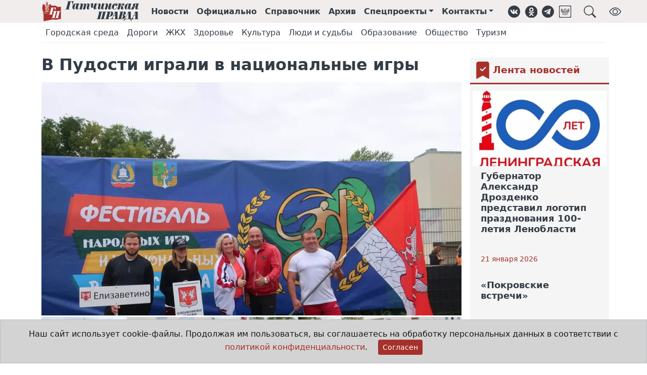

--- FILE ---
content_type: text/html;charset=UTF-8
request_url: https://gtn-pravda.ru/2023/09/08/v-pudosti-igrali-v-natsionalnie-igri.html
body_size: 12436
content:
<!DOCTYPE html>
<html lang="ru">
<head prefix="og: http://ogp.me/ns#">
    <meta charset="utf-8">
<title>В Пудости играли в национальные игры: Новости. Гатчинская правда</title>
<link rel="canonical" href="https://gtn-pravda.ru/2023/09/08/v-pudosti-igrali-v-natsionalnie-igri.html">
<link rel="amphtml" href="https://gtn-pravda.ru/amp/2023/09/08/v-pudosti-igrali-v-natsionalnie-igri.html">
<meta name="keywords" content="Спорт, игры, Гатчинский район">
<meta name="description" content="Сегодня в поселке Пудость Гатчинского района прошел десятый фестиваль народных игр и национальных видов спорта.">
<meta property="og:site_name" content="Гатчинская правда">
<meta property="og:title" content="В Пудости играли в национальные игры: Новости. Гатчинская правда">
<meta property="og:description" content="Сегодня в поселке Пудость Гатчинского района прошел десятый фестиваль народных игр и национальных видов спорта.">
<meta property="og:type" content="article">
<meta property="og:url" content="https://gtn-pravda.ru/2023/09/08/v-pudosti-igrali-v-natsionalnie-igri.html">
<meta property="og:locale" content="ru_RU">
<meta property="og:image" content="https://gtn-pravda.ru/static/2023/09/img6922.jpg">
                <meta property="og:image" content="https://gtn-pravda.ru/static/2023/09/img6944.jpg">
                <meta property="og:image" content="https://gtn-pravda.ru/static/2023/09/img6941.jpg">
                <meta property="og:image" content="https://gtn-pravda.ru/static/2023/09/img6947.jpg">
                <meta property="og:image" content="https://gtn-pravda.ru/static/2023/09/img6954.jpg">
                <meta property="og:image" content="https://gtn-pravda.ru/static/2023/09/img6960.jpg">
                <meta property="og:image" content="https://gtn-pravda.ru/static/2023/09/img6963.jpg">
                <meta property="og:image" content="https://gtn-pravda.ru/static/2023/09/img6968.jpg">
                <meta property="og:image" content="https://gtn-pravda.ru/static/2023/09/img6970.jpg">
                <meta property="og:image" content="https://gtn-pravda.ru/static/2023/09/img6978.jpg">
                <meta name="twitter:site" content="@gtnpravda">
<meta name="twitter:title" content="В Пудости играли в национальные игры: Новости. Гатчинская правда">
<meta name="twitter:description" content="Сегодня в поселке Пудость Гатчинского района прошел десятый фестиваль народных игр и национальных видов спорта.">
<meta name="twitter:url" content="https://gtn-pravda.ru/2023/09/08/v-pudosti-igrali-v-natsionalnie-igri.html">
<meta name="twitter:card" content="summary_large_image" />
<meta name="twitter:image" content="https://gtn-pravda.ru/static/2023/09/img6922.jpg">
                <link rel="shortcut icon" type="image/x-icon" href="/favicon.ico">
<link rel="apple-touch-icon" href="/assets/241749629372/favicon-57x57.png"
          sizes="57x57">
<link rel="apple-touch-icon" href="/assets/241749629372/favicon-72x72.png"
          sizes="72x72">
<link rel="apple-touch-icon" href="/assets/241749629372/favicon-76x76.png"
          sizes="76x76">
<link rel="apple-touch-icon" href="/assets/241749629372/favicon-114x114.png"
          sizes="114x114">
<link rel="apple-touch-icon" href="/assets/241749629372/favicon-120x120.png"
          sizes="120x120">
<link rel="apple-touch-icon" href="/assets/241749629372/favicon-144x144.png"
          sizes="144x144">
<link rel="apple-touch-icon" href="/assets/241749629372/favicon-152x152.png"
          sizes="152x152">
<link rel="apple-touch-icon" href="/assets/241749629372/favicon-180x180.png"
          sizes="180x180">
<link rel="icon" type="image/png" href="/assets/241749629372/favicon-16x16.png"
          sizes="16x16">
<link rel="icon" type="image/png" href="/assets/241749629372/favicon-32x32.png"
          sizes="32x32">
<link rel="icon" type="image/png" href="/assets/241749629372/favicon-96x96.png"
          sizes="96x96">
<link rel="icon" type="image/png" href="/assets/241749629372/favicon-120x120.png"
          sizes="120x120">
<link rel="icon" type="image/png" href="/assets/241749629372/favicon-192x192.png"
          sizes="192x192">
<link rel="icon" type="image/svg+xml" href="/assets/241749629372/favicon.svg">
<meta name="msapplication-TileColor" content="#ffffff">
<meta name="msapplication-TileImage" content="/assets/241749629372/favicon-256x256.png">
<meta name="theme-color" content="#ffffff">
<meta name="viewport" content="width=device-width, initial-scale=1">
<meta name="format-detection" content="telephone=no">
<meta name="mobile-web-app-capable" content="yes">
<link rel="stylesheet" href="/assets/241749629372/css/styles.css">
<link rel="manifest" href="/manifest.json">
<script type="application/ld+json">{
        "@context": "https://schema.org",
        "@type": "WebSite",
        "url": "https://gtn-pravda.ru",
        "sameAs": ["https://vk.com/gtnpravda", "https://ok.ru/group/55554719875090", "https://www.facebook.com/gtnpravda47",
                   "https://www.instagram.com/gtnpravda", "https://twitter.com/gtnpravda", "https://t.me/gtnpravda"],
        "name": "Гатчинская правда",
        "description": "Новости Гатчины и гатчинского района, нормативно-правовые акты поселений гатчинского района, афиша, справочник предприятий гатчинского района",
        "potentialAction": {
            "@type": "SearchAction",
            "target": "https://gtn-pravda.ru/search.html?q={search_term_string}",
            "query": "required name=search_term_string",
            "query-input": "required name=search_term_string"
        },
        "publisher": {
            "@context": "https://schema.org",
            "@type": "Organization",
            "name": "Гатчинская правда",
            "legalName": "АНО Гатчинская правда",
            "address": "188300, Ленинградская обл., г.Гатчина, ул.Хохлова, д.15",
            "telephone": "+7(81371)301-80",
            "faxNumber": "+7(81371)321-64",
            "logo": {
                "@context": "http://schema.org",
                "@type": "ImageObject",
                "url": "https://gtn-pravda.ru/assets/241749629372/img/logo.png",
                "width": 373,
                "height": 77
            }
        }
    }


</script>
<script type="application/javascript">
    window.adblocks = {
        
    };
</script>
<script async src="/assets/241749629372/js/bundle.js"></script>
</head>
<body>
<header class="page-header sticky-top mb-4">
    <div class="container-fluid page-header-wrap">
        <div class="container-lg">
            <nav class="navbar navbar-expand site-header">
                <img class="me-4 d-1200px-min-hide" role="button" data-bs-toggle="offcanvas" data-bs-target="#page-menu"
                     aria-controls="page-menu" title="Навигация"
                     src="/assets/241749629372/img/hamburger.svg" width="24" height="24">
                <a class="navbar-brand" href="/" title="Главная страница">
                    <img class="brand" alt="Гатчинская правда"
                         src="/assets/241749629372/favicon.svg">
                    <img class="logo" alt="Гатчинская правда"
                         src="/assets/241749629372/img/logo.svg">
                </a>
                <ul class="navbar-nav">
                    <li class="nav-item d-865px-max-hide"><a class="nav-link" href="/news.html" title="Лента новостей">Новости</a>
                    </li>
                    <li class="nav-item d-865px-max-hide"><a class="nav-link" href="/official.html"
                                                             title="Официальные документы">Официально</a></li>
                    <li class="nav-item d-865px-max-hide"><a class="nav-link" href="/organizations.html"
                                                             title="Справочник организаций">Справочник</a></li>
                    <li class="nav-item d-990px-max-hide"><a class="nav-link" href="/archive.html"
                                                             title="Архив печатных изданий">Архив</a></li>
                    <li class="nav-item dropdown d-1200px-max-hide">
                            <a class="nav-link dropdown-toggle" href="#" id="sproj-dropdown" role="button"
                               title="Спецпроекты" data-bs-toggle="dropdown" aria-expanded="false">Спецпроекты</a>
                            <ul class="dropdown-menu" aria-labelledby="sproj-dropdown">
                                <li><a class="dropdown-item" href="/bud-dobr.html">Будь Добр</a></li>
                                <li><a class="dropdown-item" href="/bud-zdorov.html">Будь здоров!</a></li>
                                <li><a class="dropdown-item" href="/vse-nachinaetsja-s-semi.html">Всё начинается с семьи</a></li>
                                <li><a class="dropdown-item" href="/doroga-k-hramu.html">Дорога к храму</a></li>
                                <li><a class="dropdown-item" href="/zhizn-posle-detskogo-doma.html">Жизнь после детского дома</a></li>
                                <li><a class="dropdown-item" href="/zelenaja-planeta.html">Зелёная планета</a></li>
                                <li><a class="dropdown-item" href="/ljubi-oberegay-ne-brosay.html">ЛЮБИ! ОБЕРЕГАЙ! НЕ БРОСАЙ!</a></li>
                                <li><a class="dropdown-item" href="/molodezhniy-impuls.html">Молодёжный импульс</a></li>
                                <li><a class="dropdown-item" href="/mi-menjaem-goroda.html">Мы меняем города</a></li>
                                <li><a class="dropdown-item" href="/otkritiy-urok.html">Открытый урок</a></li>
                                <li><a class="dropdown-item" href="/profinansi.html">ПРОфинансы</a></li>
                                <li><a class="dropdown-item" href="/ravnie-sredi-ravnih.html">РАВНЫЕ СРЕДИ РАВНЫХ</a></li>
                                <li><a class="dropdown-item" href="/temnie-i-svetlie-allei-gatchinskogo-parka.html">Тёмные и светлые аллеи Гатчинского парка</a></li>
                                <li><a class="dropdown-item" href="/uvazhaemiy-rabochiy.html">Уважаемый рабочий</a></li>
                                <li><a class="dropdown-item" href="/fk-leningradets.html">ФК "Ленинградец"</a></li>
                                <li><a class="dropdown-item" href="/formula-zdorovja.html">Формула здоровья</a></li>
                                <li><a class="dropdown-item" href="/hobbi-kak-biznes.html">Хобби как бизнес</a></li>
                                <li><a class="dropdown-item" href="/hraniteli-istoricheskoy-pravdi.html">Хранители исторической правды</a></li>
                                </ul>
                        </li>
                    <li class="nav-item dropdown d-1200px-max-hide">
                        <a class="nav-link dropdown-toggle" href="#" id="contacts-dropdown" role="button"
                           title="Контакты" data-bs-toggle="dropdown" aria-expanded="false">Контакты</a>
                        <ul class="dropdown-menu" aria-labelledby="contacts-dropdown">
                            <li><a class="dropdown-item" href="/contacts.html">Контакты</a></li>
                            <li><a class="dropdown-item" href="/reklama.html">Реклама</a></li>
                            <li><a class="dropdown-item" href="/about.html">Состав редакции</a></li>
                        </ul>
                    </li>
                </ul>
                <aside class="social-links ms-3">
    <ul class="navbar-nav">
        <li class="nav-item"><a class="nav-link d-576px-max-hide" href="https://vk.com/gtnpravda" target="_blank" title="Группа ВКонтакте" role="button"><img class="svg icon" src="/assets/241749629372/img/vk.svg" alt="ВКонтакте"
     width="24" height="24" loading="lazy">
</a></li>
        <li class="nav-item"><a class="nav-link d-576px-max-hide" href="https://ok.ru/group/55554719875090" target="_blank" title="Группа в Одноклассниках" role="button"><img class="svg icon" src="/assets/241749629372/img/ok.svg" alt="Одноклассники"
     width="24" height="24" loading="lazy">
</a></li>
<li class="nav-item"><a class="nav-link d-576px-max-hide" href="https://t.me/gtnpravda" target="_blank" title="Наш Telegram" role="button"><img class="svg icon" src="/assets/241749629372/img/telegram.svg" alt="Telegram"
     width="24" height="24" loading="lazy">
</a></li>
        <li class="nav-item"><a class="nav-link d-576px-max-hide" href="https://podpiska.pochta.ru/press/%D0%9F4237" target="_blank" title="Подписка на печатное издание" role="button"><img class="svg icon" src="/assets/241749629372/img/russian_post.svg" alt="Почта России"
     width="24" height="24" loading="lazy">
</a></li>
        <li class="nav-item"><a class="nav-link ms-3" title="Поиск на сайте" role="button" data-bs-toggle="offcanvas" data-bs-target="#page-search" aria-controls="page-search"><img class="svg icon" src="/assets/241749629372/img/search.svg" alt="Поиск"
     width="24" height="24" loading="lazy">
</a></li>
        <li class="nav-item ms-3"><a class="nav-link d-576px-max-hide bvi-open" title="Версия для слабовидящих" role="button"><img class="svg icon" src="/assets/241749629372/img/bvi_show.svg" alt="Версия для слабовидящих"
     width="24" height="24" loading="lazy">
</a></li>
        </ul>
</aside></nav>
        </div>
    </div>
    <div class="container-lg rubrics-header-wrap">
            <nav class="navbar navbar-expand rubrics-header d-none d-md-flex">
                <ul class="navbar-nav">
                    <li class="nav-item">
                            <a class="nav-link"
                                            href="/gorodskaja-sreda.html">Городская среда</a>
                        </li>
                    <li class="nav-item">
                            <a class="nav-link"
                                            href="/dorogi.html">Дороги</a>
                        </li>
                    <li class="nav-item">
                            <a class="nav-link"
                                            href="/zhkh.html">ЖКХ</a>
                        </li>
                    <li class="nav-item">
                            <a class="nav-link"
                                            href="/zdorovie.html">Здоровье</a>
                        </li>
                    <li class="nav-item">
                            <a class="nav-link"
                                            href="/kultura.html">Культура</a>
                        </li>
                    <li class="nav-item">
                            <a class="nav-link"
                                            href="/ljudi-i-sudbi.html">Люди и судьбы</a>
                        </li>
                    <li class="nav-item">
                            <a class="nav-link"
                                            href="/obrazovanie.html">Образование</a>
                        </li>
                    <li class="nav-item">
                            <a class="nav-link"
                                            href="/obschestvo.html">Общество</a>
                        </li>
                    <li class="nav-item">
                            <a class="nav-link"
                                            href="/turizm.html">Туризм</a>
                        </li>
                    </ul>
            </nav>
        </div>
    </header>
<div class="offcanvas offcanvas-top p-3" tabindex="-1" id="page-search" data-bs-backdrop="true"
     aria-labelledby="page-search-caption"
     style="height:20vh;max-width:1000px;margin:0 auto;">
    <div class="offcanvas-header pt-0 pb-0">
        <h5 id="page-search-caption">Поиск на сайте</h5>
        <button type="button" class="btn-close text-reset" data-bs-dismiss="offcanvas" aria-label="Close"></button>
    </div>
    <div class="offcanvas-body pb-0">
        <form name="search-form" method="get" action="/search.html">
            <div class="input-group">
                <input type="text" name="q" class="form-control" autofocus required
                       placeholder="Что Вы хотите найти?"
                       aria-label="Что Вы хотите найти?"
                       aria-describedby="search-button"
                       >
                <button class="btn btn-primary" type="submit" id="search-button">Поиск</button>
            </div>
        </form>
    </div>
</div>
<div class="offcanvas offcanvas-start" tabindex="-1" id="page-menu" aria-labelledby="page-menu-caption">
    <div class="offcanvas-header">
        <div id="brand-logo">
            <img class="brand" alt="Гатчинская правда" src="/assets/241749629372/favicon.svg">
            <img id="page-menu-caption" class="offcanvas-title"
                 src="/assets/241749629372/img/logo.svg"
                 alt="Гатчинская правда">
        </div>
        <button type="button" class="btn-close text-reset" data-bs-dismiss="offcanvas" aria-label="Close"></button>
    </div>
    <div class="offcanvas-body">
        <div class="list-group list-group-flush mt-3">
            <a class="nav-link list-group-item-action" href="/news.html">Новости</a>
            <a class="nav-link list-group-item-action" href="/official.html">Официально</a>
            <a class="nav-link list-group-item-action" href="/organizations.html">Справочник</a>
            <a class="nav-link list-group-item-action" href="/archive.html">Архив</a>
            <a class="nav-link list-group-item-action" data-bs-toggle="collapse" data-bs-target="#sproj-collapse"
                   href="/archive.html">Спецпроекты</a>
                <div class="ms-3 list-group list-group-flush collapse" id="sproj-collapse">
                    <a class="nav-link list-group-item-action" href="/bud-dobr.html"
                           title="Будь Добр">Будь Добр</a>
                    <a class="nav-link list-group-item-action" href="/bud-zdorov.html"
                           title="Будь здоров!">Будь здоров!</a>
                    <a class="nav-link list-group-item-action" href="/vse-nachinaetsja-s-semi.html"
                           title="Всё начинается с семьи">Всё начинается с семьи</a>
                    <a class="nav-link list-group-item-action" href="/doroga-k-hramu.html"
                           title="Дорога к храму">Дорога к храму</a>
                    <a class="nav-link list-group-item-action" href="/zhizn-posle-detskogo-doma.html"
                           title="Жизнь после детского дома">Жизнь после детского дома</a>
                    <a class="nav-link list-group-item-action" href="/zelenaja-planeta.html"
                           title="Зелёная планета">Зелёная планета</a>
                    <a class="nav-link list-group-item-action" href="/ljubi-oberegay-ne-brosay.html"
                           title="ЛЮБИ! ОБЕРЕГАЙ! НЕ БРОСАЙ!">ЛЮБИ! ОБЕРЕГАЙ! НЕ БРОСАЙ!</a>
                    <a class="nav-link list-group-item-action" href="/molodezhniy-impuls.html"
                           title="Молодёжный импульс">Молодёжный импульс</a>
                    <a class="nav-link list-group-item-action" href="/mi-menjaem-goroda.html"
                           title="Мы меняем города">Мы меняем города</a>
                    <a class="nav-link list-group-item-action" href="/otkritiy-urok.html"
                           title="Открытый урок">Открытый урок</a>
                    <a class="nav-link list-group-item-action" href="/profinansi.html"
                           title="ПРОфинансы">ПРОфинансы</a>
                    <a class="nav-link list-group-item-action" href="/ravnie-sredi-ravnih.html"
                           title="РАВНЫЕ СРЕДИ РАВНЫХ">РАВНЫЕ СРЕДИ РАВНЫХ</a>
                    <a class="nav-link list-group-item-action" href="/temnie-i-svetlie-allei-gatchinskogo-parka.html"
                           title="Тёмные и светлые аллеи Гатчинского парка">Тёмные и светлые аллеи Гатчинского парка</a>
                    <a class="nav-link list-group-item-action" href="/uvazhaemiy-rabochiy.html"
                           title="Уважаемый рабочий">Уважаемый рабочий</a>
                    <a class="nav-link list-group-item-action" href="/fk-leningradets.html"
                           title="ФК "Ленинградец"">ФК "Ленинградец"</a>
                    <a class="nav-link list-group-item-action" href="/formula-zdorovja.html"
                           title="Формула здоровья">Формула здоровья</a>
                    <a class="nav-link list-group-item-action" href="/hobbi-kak-biznes.html"
                           title="Хобби как бизнес">Хобби как бизнес</a>
                    <a class="nav-link list-group-item-action" href="/hraniteli-istoricheskoy-pravdi.html"
                           title="Хранители исторической правды">Хранители исторической правды</a>
                    </div>
            <a class="nav-link list-group-item-action" data-bs-toggle="collapse" data-bs-target="#rubric-collapse"
                   href="/archive.html">Рубрики</a>
                <div class="ms-3 list-group list-group-flush collapse" id="rubric-collapse">
                    <a class="nav-link list-group-item-action" href="/gorodskaja-sreda.html">Городская среда</a>
                    <a class="nav-link list-group-item-action" href="/dorogi.html">Дороги</a>
                    <a class="nav-link list-group-item-action" href="/zhkh.html">ЖКХ</a>
                    <a class="nav-link list-group-item-action" href="/zdorovie.html">Здоровье</a>
                    <a class="nav-link list-group-item-action" href="/kultura.html">Культура</a>
                    <a class="nav-link list-group-item-action" href="/ljudi-i-sudbi.html">Люди и судьбы</a>
                    <a class="nav-link list-group-item-action" href="/obrazovanie.html">Образование</a>
                    <a class="nav-link list-group-item-action" href="/obschestvo.html">Общество</a>
                    <a class="nav-link list-group-item-action" href="/turizm.html">Туризм</a>
                    <a class="nav-link list-group-item-action" href="/business.html">Бизнес</a>
                    <a class="nav-link list-group-item-action" href="/god-pedagoga-i-nastavnika.html">Год педагога и наставника</a>
                    <a class="nav-link list-group-item-action" href="/politika.html">Политика</a>
                    <a class="nav-link list-group-item-action" href="/pravoporjadok.html">Правопорядок</a>
                    <a class="nav-link list-group-item-action" href="/religija.html">Религия</a>
                    <a class="nav-link list-group-item-action" href="/selskoe-hozjaystvo.html">Сельское хозяйство</a>
                    <a class="nav-link list-group-item-action" href="/sport.html">Спорт</a>
                    <a class="nav-link list-group-item-action" href="/stranitsi-istorii.html">Страницы истории</a>
                    </div>
            <a class="nav-link list-group-item-action" data-bs-toggle="collapse" data-bs-target="#contacts-collapse"
               href="/contacts.html">Контакты</a>
            <div class="ms-3 list-group list-group-flush collapse" id="contacts-collapse">
                <a class="nav-link list-group-item-action" href="/contacts.html">Контакты</a>
                <a class="nav-link list-group-item-action" href="/reklama.html">Реклама</a>
                <a class="nav-link list-group-item-action" href="/about.html">Состав редакции</a>
            </div>
        </div>
        <div class="dropdown-divider mt-3"></div>
        <aside class="social-links horizontal">
    <ul class="nav havbar">
        <li class="nav-item"><a class="nav-link d-576px-max-hide" href="https://vk.com/gtnpravda" target="_blank" title="Группа ВКонтакте" role="button"><img class="svg icon" src="/assets/241749629372/img/vk.svg" alt="ВКонтакте"
     width="28" height="28" loading="lazy">
</a></li>
        <li class="nav-item"><a class="nav-link d-576px-max-hide" href="https://ok.ru/group/55554719875090" target="_blank" title="Группа в Одноклассниках" role="button"><img class="svg icon" src="/assets/241749629372/img/ok.svg" alt="Одноклассники"
     width="28" height="28" loading="lazy">
</a></li>
<li class="nav-item"><a class="nav-link d-576px-max-hide" href="https://t.me/gtnpravda" target="_blank" title="Наш Telegram" role="button"><img class="svg icon" src="/assets/241749629372/img/telegram.svg" alt="Telegram"
     width="28" height="28" loading="lazy">
</a></li>
        <li class="nav-item"><a class="nav-link d-576px-max-hide" href="https://podpiska.pochta.ru/press/%D0%9F4237" target="_blank" title="Подписка на печатное издание" role="button"><img class="svg icon" src="/assets/241749629372/img/russian_post.svg" alt="Почта России"
     width="28" height="28" loading="lazy">
</a></li>
        </ul>
</aside></div>
</div>
<main class="container-lg article-page">
    <div class="row">
            <div class="sticky-col col-12 col-lg-9">
                <div class="theiaStickySidebar">
                    <div class="row">
                        <div class="article-body" itemscope="true" itemtype="https://schema.org/Article">
                            <meta itemprop="dateModified"
                                  content="2023-09-08T13:18:41+0000">
                            <h1 class="article-title" itemprop="headline">В Пудости играли в национальные игры</h1>
                            <div class="article-images">
                                        <a data-fancybox="images" href="/static/2023/09/img6922.jpg.c1200.jpg" itemprop="image"
                                           itemscope itemtype="https://schema.org/ImageObject">
                                            <picture alt="В Пудости играли в национальные игры">
                                                    <source srcset="/static/2023/09/img6922.jpg.990x550.webp">
                                                <img class="article-image first" itemprop="url"
                                                     src="/static/2023/09/img6922.jpg.c990x550.jpg" loading="lazy">
                                            </picture>
                                        </a>
                                        <div class="owl-carousel">
                                                <a data-fancybox="images" href="/static/2023/09/img6944.jpg.c1200.jpg" itemprop="image"
                                                       itemscope itemtype="https://schema.org/ImageObject">
                                                        <picture
                                                                alt="В Пудости играли в национальные игры">
                                                                <source srcset="/static/2023/09/img6944.jpg.990.webp">
                                                            <img class="article-image second" itemprop="url"
                                                                 src="/static/2023/09/img6944.jpg.c990.jpg" loading="lazy">
                                                        </picture>
                                                    </a>
                                                <a data-fancybox="images" href="/static/2023/09/img6941.jpg.c1200.jpg" itemprop="image"
                                                       itemscope itemtype="https://schema.org/ImageObject">
                                                        <picture
                                                                alt="В Пудости играли в национальные игры">
                                                                <source srcset="/static/2023/09/img6941.jpg.990.webp">
                                                            <img class="article-image second" itemprop="url"
                                                                 src="/static/2023/09/img6941.jpg.c990.jpg" loading="lazy">
                                                        </picture>
                                                    </a>
                                                <a data-fancybox="images" href="/static/2023/09/img6947.jpg.c1200.jpg" itemprop="image"
                                                       itemscope itemtype="https://schema.org/ImageObject">
                                                        <picture
                                                                alt="В Пудости играли в национальные игры">
                                                                <source srcset="/static/2023/09/img6947.jpg.990.webp">
                                                            <img class="article-image second" itemprop="url"
                                                                 src="/static/2023/09/img6947.jpg.c990.jpg" loading="lazy">
                                                        </picture>
                                                    </a>
                                                <a data-fancybox="images" href="/static/2023/09/img6954.jpg.c1200.jpg" itemprop="image"
                                                       itemscope itemtype="https://schema.org/ImageObject">
                                                        <picture
                                                                alt="В Пудости играли в национальные игры">
                                                                <source srcset="/static/2023/09/img6954.jpg.990.webp">
                                                            <img class="article-image second" itemprop="url"
                                                                 src="/static/2023/09/img6954.jpg.c990.jpg" loading="lazy">
                                                        </picture>
                                                    </a>
                                                <a data-fancybox="images" href="/static/2023/09/img6960.jpg.c1200.jpg" itemprop="image"
                                                       itemscope itemtype="https://schema.org/ImageObject">
                                                        <picture
                                                                alt="В Пудости играли в национальные игры">
                                                                <source srcset="/static/2023/09/img6960.jpg.990.webp">
                                                            <img class="article-image second" itemprop="url"
                                                                 src="/static/2023/09/img6960.jpg.c990.jpg" loading="lazy">
                                                        </picture>
                                                    </a>
                                                <a data-fancybox="images" href="/static/2023/09/img6963.jpg.c1200.jpg" itemprop="image"
                                                       itemscope itemtype="https://schema.org/ImageObject">
                                                        <picture
                                                                alt="В Пудости играли в национальные игры">
                                                                <source srcset="/static/2023/09/img6963.jpg.990.webp">
                                                            <img class="article-image second" itemprop="url"
                                                                 src="/static/2023/09/img6963.jpg.c990.jpg" loading="lazy">
                                                        </picture>
                                                    </a>
                                                <a data-fancybox="images" href="/static/2023/09/img6968.jpg.c1200.jpg" itemprop="image"
                                                       itemscope itemtype="https://schema.org/ImageObject">
                                                        <picture
                                                                alt="В Пудости играли в национальные игры">
                                                                <source srcset="/static/2023/09/img6968.jpg.990.webp">
                                                            <img class="article-image second" itemprop="url"
                                                                 src="/static/2023/09/img6968.jpg.c990.jpg" loading="lazy">
                                                        </picture>
                                                    </a>
                                                <a data-fancybox="images" href="/static/2023/09/img6970.jpg.c1200.jpg" itemprop="image"
                                                       itemscope itemtype="https://schema.org/ImageObject">
                                                        <picture
                                                                alt="В Пудости играли в национальные игры">
                                                                <source srcset="/static/2023/09/img6970.jpg.990.webp">
                                                            <img class="article-image second" itemprop="url"
                                                                 src="/static/2023/09/img6970.jpg.c990.jpg" loading="lazy">
                                                        </picture>
                                                    </a>
                                                <a data-fancybox="images" href="/static/2023/09/img6978.jpg.c1200.jpg" itemprop="image"
                                                       itemscope itemtype="https://schema.org/ImageObject">
                                                        <picture
                                                                alt="В Пудости играли в национальные игры">
                                                                <source srcset="/static/2023/09/img6978.jpg.990.webp">
                                                            <img class="article-image second" itemprop="url"
                                                                 src="/static/2023/09/img6978.jpg.c990.jpg" loading="lazy">
                                                        </picture>
                                                    </a>
                                                </div>
                                        </div>
                                <h3 class="article-description" itemprop="description">Сегодня в поселке Пудость Гатчинского района прошел десятый фестиваль народных игр и национальных видов спорта.</h3>
                            <div class="article-extra">
                                    <div class="rubrics">
                                            Рубрики:&nbsp;
                                            <a itemprop="articleSection" class="rubric"
                                                   href="/sport.html">Спорт</a>
                                            </div>
                                    <time class="publish-date" title="Дата публикации"
                                          datetime="2023-09-08T04:14"
                                          itemprop="datePublished">8 сентября 2023</time>
                                </div>
                            <div class="article-content" itemprop="text">
                                <p><span>В фестивале приняли участие 23 команды, среди них сборные поселений Гатчинского района, а также команды «Моржи Гатчины», Школа Третьего возраста, Общественная палата Гатчинского района и Женский совет Гатчинского района, команды общественных организаций «Инкери-Сеура» и «Инкерин Лиитто».</span></p> 
<p><span>В программе соревнований – метание сапога, кююккя, мелькю, боулинг, петанк.</span></p> 
<p><span>Подробнее о фестивале читайте в газете «Гатчинская правда».</span></p> 
<p><span>&nbsp;</span></p></div>
                            <meta itemprop="author"
                                      content="Гатчинская правда">
                                <div class="article-copy alert alert-secondary" role="alert">
                                    Воспроизведение любых материалов сайта на других интернет-ресурсах разрешается
                                    при обязательном указании источника в формате гиперссылки <a
                                        href="https://gtn-pravda.ru">https://gtn-pravda.ru</a>.
                                </div>
                                <!--yadirect R-A-249227-1-->
<div id="fbdeab1b109f43ea9ac45550283c1512" class="col-12">
    </div>
<script type="text/javascript">
    (function (w, d, n, s, t) {
        w[n] = w[n] || [];
        w[n].push(function () {
            Ya.Context.AdvManager.render({
                blockId: "R-A-249227-1",
                renderTo: "fbdeab1b109f43ea9ac45550283c1512",
                async: true
            });
        });
        t = d.getElementsByTagName("script")[0];
        s = d.createElement("script");
        s.type = "text/javascript";
        s.src = "//an.yandex.ru/system/context.js";
        s.async = true;
        t.parentNode.insertBefore(s, t);
    })(this, this.document, "yandexContextAsyncCallbacks");
</script>
</div>
                    </div>
                </div>
            </div>
            <aside class="sidebar-outer col-12 col-lg-3 sticky-col">
    <div class="sidebar theiaStickySidebar">
        <div class="block-title-wrap icon">
    <img class="svg icon" alt="Bookmark fill" src="/assets/241749629372/img/bmk_fill.svg"
     width="34" height="34" loading="lazy">

<a href="/news.html"><h4 class="block-title">Лента новостей</h4>
    </a> </div><article class="article col-12 small-header hide-meta hide-description">
    <div class="article-body-wrap" itemscope itemtype="https://schema.org/Article">
        <div class="article-meta top">
            <div class="rubrics">
                <a class="rubric" href="/obschestvo.html"><span itemprop="articleSection">Общество</span></a>
                </div>
        </div>
        <div class="article-body">
            <a class="article-title" href="/2026/01/21/gubernator-aleksandr-drozdenko-predstavil-logotip-prazdnovanija-100-letija-lenoblasti.html" itemprop="url">
                <div class="image-wrap">
                    <picture>
                                <source srcset="/static/2026/01/logotip-100.png.640x360q75.webp">
                                <img itemprop="image" class="image"
                                     src="/static/2026/01/logotip-100.png.c1280x720q75.jpg"
                                     alt="Губернатор Александр Дрозденко представил логотип празднования 100-летия Ленобласти" loading="lazy">
                            </picture>
                        </div>
                <h3 class="title" itemprop="headline">Губернатор Александр Дрозденко представил логотип празднования 100-летия Ленобласти</h3>
            </a>
            <div class="article-meta bottom">
                <div class="dateline">
                    <time datetime="2026-01-21T07:33"
                          itemprop="datePublished">21 января 2026</time>
                </div>
                <meta itemprop="author" content="Гатчинская правда">
            </div>
            <div class="description" itemprop="description">
                <p>Маяк в нём символизирует свет, лидерство и приграничный статус региона, а стилизованные нули даты образуют знак бесконечности — символ непрерывного развития и работы на благо области.</p>
            </div>
            </div>
    </div>
</article>

<!--yadirect R-A-249227-2-->
<div id="32ff85680cc64b55be93cef9a1cdae85">
    </div>
<script type="text/javascript">
    (function (w, d, n, s, t) {
        w[n] = w[n] || [];
        w[n].push(function () {
            Ya.Context.AdvManager.render({
                blockId: "R-A-249227-2",
                renderTo: "32ff85680cc64b55be93cef9a1cdae85",
                async: true
            });
        });
        t = d.getElementsByTagName("script")[0];
        s = d.createElement("script");
        s.type = "text/javascript";
        s.src = "//an.yandex.ru/system/context.js";
        s.async = true;
        t.parentNode.insertBefore(s, t);
    })(this, this.document, "yandexContextAsyncCallbacks");
</script>
<article class="article col-12 small-header hide-image hide-meta hide-description">
    <div class="article-body-wrap" itemscope itemtype="https://schema.org/Article">
        <div class="article-meta top">
            <div class="rubrics">
                <a class="rubric" href="/kultura.html"><span itemprop="articleSection">Культура</span></a>
                </div>
        </div>
        <div class="article-body">
            <a class="article-title" href="/2026/01/21/pokrovskie-vstrechi.html" itemprop="url">
                <div class="image-wrap">
                    <picture>
                                <source srcset="/static/2026/01/pokrovskie-vstrechi3.jpg.640x360q75.webp">
                                <img itemprop="image" class="image"
                                     src="/static/2026/01/pokrovskie-vstrechi3.jpg.c1280x720q75.jpg"
                                     alt="«Покровские встречи»" loading="lazy">
                            </picture>
                        </div>
                <h3 class="title" itemprop="headline">«Покровские встречи»</h3>
            </a>
            <div class="article-meta bottom">
                <div class="dateline">
                    <time datetime="2026-01-21T06:34"
                          itemprop="datePublished">21 января 2026</time>
                </div>
                <meta itemprop="author" content="Гатчинская правда">
            </div>
            <div class="description" itemprop="description">
                <p>В библиотеке Духовно-просветительского центра 16 января состоялось очередное заседание литературно-краеведческого клуба «Покровские встречи».</p>
            </div>
            </div>
    </div>
</article>

<article class="article col-12 small-header hide-image hide-meta hide-description">
    <div class="article-body-wrap" itemscope itemtype="https://schema.org/Article">
        <div class="article-meta top">
            <div class="rubrics">
                <a class="rubric" href="/pravo.html"><span itemprop="articleSection">Право</span></a>
                </div>
        </div>
        <div class="article-body">
            <a class="article-title" href="/2026/01/21/effekt-dolinoy-po-gatchinski.html" itemprop="url">
                <div class="image-wrap">
                    <picture>
                                <source srcset="/static/2026/01/sud.jpg.640x360q75.webp">
                                <img itemprop="image" class="image"
                                     src="/static/2026/01/sud.jpg.c1280x720q75.jpg"
                                     alt="«Эффект Долиной» по-гатчински" loading="lazy">
                            </picture>
                        </div>
                <h3 class="title" itemprop="headline">«Эффект Долиной» по-гатчински</h3>
            </a>
            <div class="article-meta bottom">
                <div class="dateline">
                    <time datetime="2026-01-21T05:34"
                          itemprop="datePublished">21 января 2026</time>
                </div>
                <meta itemprop="author" content="Гатчинская правда">
            </div>
            <div class="description" itemprop="description">
                <p>Вместо выселения из квартиры, проданной под давлением мошенников, гатчинской пенсионерке вернули жилье. Но, в свою очередь, по решению суда она обязана вернуть покупателю деньги. А деньги были отправлены преступникам через банкомат…</p>
            </div>
            </div>
    </div>
</article>

<article class="article col-12 small-header hide-image hide-meta hide-description">
    <div class="article-body-wrap" itemscope itemtype="https://schema.org/Article">
        <div class="article-meta top">
            <div class="rubrics">
                <a class="rubric" href="/zhkh.html"><span itemprop="articleSection">ЖКХ</span></a>
                </div>
        </div>
        <div class="article-body">
            <a class="article-title" href="/2026/01/21/energetiki-soobschili-gde-otkljuchat-svet-v-gatchinskom-rayone-22-janvarja.html" itemprop="url">
                <div class="image-wrap">
                    <picture>
                                <source srcset="/static/2026/01/svet4.jpg.640x360q75.webp">
                                <img itemprop="image" class="image"
                                     src="/static/2026/01/svet4.jpg.c1280x720q75.jpg"
                                     alt="Энергетики сообщили, где отключат свет в Гатчинском районе 22 января" loading="lazy">
                            </picture>
                        </div>
                <h3 class="title" itemprop="headline">Энергетики сообщили, где отключат свет в Гатчинском районе 22 января</h3>
            </a>
            <div class="article-meta bottom">
                <div class="dateline">
                    <time datetime="2026-01-21T04:42"
                          itemprop="datePublished">21 января 2026</time>
                </div>
                <meta itemprop="author" content="Гатчинская правда">
            </div>
            <div class="description" itemprop="description">
                <p>Энергоснабжающие организации уведомляют, что в связи с проведением плановых работ на электросетевых объектах 22 января 2026 года будет прекращена подача электроэнергии в следующих населенных пунктах Гатчинского района:</p>
            </div>
            </div>
    </div>
</article>

<div class="block-title-wrap icon">
    <img class="svg icon" alt="Bookmark heart" src="/assets/241749629372/img/bmk_heart.svg"
     width="34" height="34" loading="lazy">

<a href="/news/interested.html"><h4 class="block-title">Самые читаемые</h4>
    </a> </div><article class="article col-12 small-header hide-image hide-meta hide-description">
    <div class="article-body-wrap" itemscope itemtype="https://schema.org/Article">
        <div class="article-meta top">
            <div class="rubrics">
                <a class="rubric" href="/obschestvo.html"><span itemprop="articleSection">Общество</span></a>
                </div>
        </div>
        <div class="article-body">
            <a class="article-title" href="/2026/01/15/v-gatchinskom-okruge-dlja-kreschenskih-kupaniy-oborudujut-2-kupeli.html" itemprop="url">
                <div class="image-wrap">
                    <picture>
                                <source srcset="/static/2026/01/kupel.jpg.640x360q75.webp">
                                <img itemprop="image" class="image"
                                     src="/static/2026/01/kupel.jpg.c1280x720q75.jpg"
                                     alt="В Гатчинском округе для крещенских купаний оборудуют 2 купели" loading="lazy">
                            </picture>
                        </div>
                <h3 class="title" itemprop="headline">В Гатчинском округе для крещенских купаний оборудуют 2 купели</h3>
            </a>
            <div class="article-meta bottom">
                <div class="dateline">
                    <time datetime="2026-01-15T07:53"
                          itemprop="datePublished">15 января 2026</time>
                </div>
                <meta itemprop="author" content="Гатчинская правда">
            </div>
            <div class="description" itemprop="description">
                <p>В администрации Гатчинского округа сообщили места размещения оборудованных крещенских купелей 18–19 января 2026 года.</p>
            </div>
            </div>
    </div>
</article>

<article class="article col-12 small-header hide-image hide-meta hide-description">
    <div class="article-body-wrap" itemscope itemtype="https://schema.org/Article">
        <div class="article-meta top">
            <div class="rubrics">
                <a class="rubric" href="/sport.html"><span itemprop="articleSection">Спорт</span></a>
                </div>
        </div>
        <div class="article-body">
            <a class="article-title" href="/2026/01/10/hokkey-v-valenkah--v-stolitse-leningradskoy-oblasti.html" itemprop="url">
                <div class="image-wrap">
                    <picture>
                                <source srcset="/static/2026/01/11.jpg.640x360q75.webp">
                                <img itemprop="image" class="image"
                                     src="/static/2026/01/11.jpg.c1280x720q75.jpg"
                                     alt="Хоккей в валенках – в столице Ленинградской области" loading="lazy">
                            </picture>
                        </div>
                <h3 class="title" itemprop="headline">Хоккей в валенках – в столице Ленинградской области</h3>
            </a>
            <div class="article-meta bottom">
                <div class="dateline">
                    <time datetime="2026-01-10T07:00"
                          itemprop="datePublished">10 января 2026</time>
                </div>
                <meta itemprop="author" content="Гатчинская правда">
            </div>
            <div class="description" itemprop="description">
                <p>Сегодня в столице Ленинградской области, в городе Гатчине, в рамках Всероссийского дня русского дворового хоккея на открытых уличных площадках у ФОК «Арена» прошли соревнования по хоккею в валенках. Участие в них приняли школьные, студенческие и семейные команды.</p>
            </div>
            </div>
    </div>
</article>

<!--yadirect R-A-249227-5-->
<div id="509f43312831441e87ee8d483bae8c2a">
    </div>
<script type="text/javascript">
    (function (w, d, n, s, t) {
        w[n] = w[n] || [];
        w[n].push(function () {
            Ya.Context.AdvManager.render({
                blockId: "R-A-249227-5",
                renderTo: "509f43312831441e87ee8d483bae8c2a",
                async: true
            });
        });
        t = d.getElementsByTagName("script")[0];
        s = d.createElement("script");
        s.type = "text/javascript";
        s.src = "//an.yandex.ru/system/context.js";
        s.async = true;
        t.parentNode.insertBefore(s, t);
    })(this, this.document, "yandexContextAsyncCallbacks");
</script>
<div class="block-title-wrap icon">
    <img class="svg icon" alt="Bookmark fill" src="/assets/241749629372/img/bmk_fill.svg"
     width="34" height="34" loading="lazy">

<a href="/news/photos.html"><h4 class="block-title">Фоторепортаж</h4>
    </a> </div><article class="article col-12 small-header hide-meta hide-description">
    <div class="article-body-wrap" itemscope itemtype="https://schema.org/Article">
        <div class="article-meta top">
            <div class="rubrics">
                <a class="rubric" href="/obschestvo.html"><span itemprop="articleSection">Общество</span></a>
                </div>
        </div>
        <div class="article-body">
            <a class="article-title" href="/2026/01/16/tri-veka-na-strazhe-otechestva.html" itemprop="url">
                <div class="image-wrap">
                    <picture>
                                <source srcset="/static/2026/01/1.jpeg.640x360q75.webp">
                                <img itemprop="image" class="image"
                                     src="/static/2026/01/1.jpeg.c1280x720q75.jpg"
                                     alt="Три века на страже Отечества" loading="lazy">
                            </picture>
                        </div>
                <h3 class="title" itemprop="headline">Три века на страже Отечества</h3>
            </a>
            <div class="article-meta bottom">
                <div class="dateline">
                    <time datetime="2026-01-16T08:51"
                          itemprop="datePublished">16 января 2026</time>
                </div>
                <meta itemprop="author" content="Гатчинская правда">
            </div>
            <div class="description" itemprop="description">
                <p>В киноконцертном зале «Победа» города Гатчины 16 января открылась выставка, посвященная 300-летию учреждения ордена Александра Невского.</p>
            </div>
            </div>
    </div>
</article>

<article class="article col-12 small-header hide-meta hide-description">
    <div class="article-body-wrap" itemscope itemtype="https://schema.org/Article">
        <div class="article-meta top">
            <div class="rubrics">
                <a class="rubric" href="/sport.html"><span itemprop="articleSection">Спорт</span></a>
                </div>
        </div>
        <div class="article-body">
            <a class="article-title" href="/2026/01/10/hokkey-v-valenkah--v-stolitse-leningradskoy-oblasti.html" itemprop="url">
                <div class="image-wrap">
                    <picture>
                                <source srcset="/static/2026/01/11.jpg.640x360q75.webp">
                                <img itemprop="image" class="image"
                                     src="/static/2026/01/11.jpg.c1280x720q75.jpg"
                                     alt="Хоккей в валенках – в столице Ленинградской области" loading="lazy">
                            </picture>
                        </div>
                <h3 class="title" itemprop="headline">Хоккей в валенках – в столице Ленинградской области</h3>
            </a>
            <div class="article-meta bottom">
                <div class="dateline">
                    <time datetime="2026-01-10T07:00"
                          itemprop="datePublished">10 января 2026</time>
                </div>
                <meta itemprop="author" content="Гатчинская правда">
            </div>
            <div class="description" itemprop="description">
                <p>Сегодня в столице Ленинградской области, в городе Гатчине, в рамках Всероссийского дня русского дворового хоккея на открытых уличных площадках у ФОК «Арена» прошли соревнования по хоккею в валенках. Участие в них приняли школьные, студенческие и семейные команды.</p>
            </div>
            </div>
    </div>
</article>

<article class="article col-12 small-header hide-meta hide-description">
    <div class="article-body-wrap" itemscope itemtype="https://schema.org/Article">
        <div class="article-meta top">
            <div class="rubrics">
                <a class="rubric" href="/gorodskaja-sreda.html"><span itemprop="articleSection">Городская среда</span></a>
                </div>
        </div>
        <div class="article-body">
            <a class="article-title" href="/2025/12/17/gatchina-narjazhaetsja-k-prazdniku.html" itemprop="url">
                <div class="image-wrap">
                    <picture>
                                <source srcset="/static/2025/12/1.jpeg.640x360q75.webp">
                                <img itemprop="image" class="image"
                                     src="/static/2025/12/1.jpeg.c1280x720q75.jpg"
                                     alt="Гатчина наряжается к празднику!" loading="lazy">
                            </picture>
                        </div>
                <h3 class="title" itemprop="headline">Гатчина наряжается к празднику!</h3>
            </a>
            <div class="article-meta bottom">
                <div class="dateline">
                    <time datetime="2025-12-17T10:33"
                          itemprop="datePublished">17 декабря 2025</time>
                </div>
                <meta itemprop="author" content="Елена Суралёва">
            </div>
            <div class="description" itemprop="description">
                <p>Гатчина готовится к встрече Нового года. Улица Соборная засверкала тысячами огоньков.</p>
            </div>
            </div>
    </div>
</article>

<!--yadirect R-A-249227-9-->
<div id="4a66921b0b1d4d17ba084d83d75b9267">
    </div>
<script type="text/javascript">
    (function (w, d, n, s, t) {
        w[n] = w[n] || [];
        w[n].push(function () {
            Ya.Context.AdvManager.render({
                blockId: "R-A-249227-9",
                renderTo: "4a66921b0b1d4d17ba084d83d75b9267",
                async: true
            });
        });
        t = d.getElementsByTagName("script")[0];
        s = d.createElement("script");
        s.type = "text/javascript";
        s.src = "//an.yandex.ru/system/context.js";
        s.async = true;
        t.parentNode.insertBefore(s, t);
    })(this, this.document, "yandexContextAsyncCallbacks");
</script>
<div class="block-title-wrap icon">
    <img class="svg icon" alt="Bookmark fill" src="/assets/241749629372/img/bmk_fill.svg"
     width="34" height="34" loading="lazy">

<a href="/news/videos.html"><h4 class="block-title">Видеорепортаж</h4>
    </a> </div><article class="article col-12 small-header hide-meta hide-description">
    <div class="article-body-wrap" itemscope itemtype="https://schema.org/Article">
        <div class="article-meta top">
            <div class="rubrics">
                <a class="rubric" href="/obschestvo.html"><span itemprop="articleSection">Общество</span></a>
                </div>
        </div>
        <div class="article-body">
            <a class="article-title" href="/2025/05/19/noviy-vipusk-leningradskoy-panorami.html" itemprop="url">
                <div class="image-wrap">
                    <div itemprop="video" itemscope itemtype="https://schema.org/VideoObject">
                                <meta itemprop="name" content="Новый выпуск &#034;Ленинградской панорамы&#034;">
                                <meta itemprop="description" content="">
                                <meta itemprop="url" content="https://vk.com/video-6774815_456241141">
                                <meta itemprop="uploadDate"
                                      content="2025-05-19T09:27:06+0000">
                                <img class="image" itemprop="thumbnailUrl"
                                             src="https://i.mycdn.me/getVideoPreview?id=8229904517863&idx=5&type=39&tkn=wD-4b9Qwhau6g6YwDWEZ6ozwT6Q&fn=vid_w"
                                             alt="Изображение" loading="lazy">
                                    </div>
                        </div>
                <h3 class="title" itemprop="headline">Новый выпуск "Ленинградской панорамы"</h3>
            </a>
            <div class="article-meta bottom">
                <div class="dateline">
                    <time datetime="2025-05-19T12:27"
                          itemprop="datePublished">19 мая 2025</time>
                </div>
                <meta itemprop="author" content="Гатчинская правда">
            </div>
            <div class="description" itemprop="description">
                <p></p>
            </div>
            </div>
    </div>
</article>

<article class="article col-12 small-header hide-meta hide-description">
    <div class="article-body-wrap" itemscope itemtype="https://schema.org/Article">
        <div class="article-meta top">
            <div class="rubrics">
                <a class="rubric" href="/obschestvo.html"><span itemprop="articleSection">Общество</span></a>
                </div>
        </div>
        <div class="article-body">
            <a class="article-title" href="/2025/02/24/ostorozhno-moshenniki.html" itemprop="url">
                <div class="image-wrap">
                    <div itemprop="video" itemscope itemtype="https://schema.org/VideoObject">
                                <meta itemprop="name" content="Осторожно, мошенники!">
                                <meta itemprop="description" content="Мошенники выдают себя за сотрудников правоохранительных органов, банков, социальных служб, постоянно обновляют свои схемы и легенды.
Если вам позвонил незнакомец, заговорил про деньги, требует от вас немедленных действий — не паникуйте. Прервите разговор. А если звонок все-таки встревожил, позвоните в банк и убедитесь, что все в порядке.">
                                <meta itemprop="url" content="https://vk.com/video-6774815_456241081">
                                <meta itemprop="uploadDate"
                                      content="2025-02-24T10:10:47+0000">
                                <img class="image" itemprop="thumbnailUrl"
                                             src="https://i.mycdn.me/getVideoPreview?id=7803041352217&idx=4&type=39&tkn=dV5uWZE0EH9RVC4eP_dzzbNabwI&fn=vid_w"
                                             alt="Изображение" loading="lazy">
                                    </div>
                        </div>
                <h3 class="title" itemprop="headline">Осторожно, мошенники!</h3>
            </a>
            <div class="article-meta bottom">
                <div class="dateline">
                    <time datetime="2025-02-24T01:10"
                          itemprop="datePublished">24 февраля 2025</time>
                </div>
                <meta itemprop="author" content="Гатчинская правда">
            </div>
            <div class="description" itemprop="description">
                <p>Мошенники выдают себя за сотрудников правоохранительных органов, банков, социальных служб, постоянно обновляют свои схемы и легенды.
Если вам позвонил незнакомец, заговорил про деньги, требует от вас немедленных действий — не паникуйте. Прервите разговор. А если звонок все-таки встревожил, позвоните в банк и убедитесь, что все в порядке.</p>
            </div>
            </div>
    </div>
</article>

<article class="article col-12 small-header hide-meta hide-description">
    <div class="article-body-wrap" itemscope itemtype="https://schema.org/Article">
        <div class="article-meta top">
            <div class="rubrics">
                <a class="rubric" href="/obschestvo.html"><span itemprop="articleSection">Общество</span></a>
                </div>
        </div>
        <div class="article-body">
            <a class="article-title" href="/2024/12/12/oblast-druzhbi-epizod-10-podvedenie-itogov.html" itemprop="url">
                <div class="image-wrap">
                    <div itemprop="video" itemscope itemtype="https://schema.org/VideoObject">
                                <meta itemprop="name" content="&#034;Область дружбы&#034;. Эпизод 10. Подведение итогов">
                                <meta itemprop="description" content="">
                                <meta itemprop="url" content="https://vk.com/video-66418028_456244651">
                                <meta itemprop="uploadDate"
                                      content="2024-12-12T09:06:24+0000">
                                <img class="image" itemprop="thumbnailUrl"
                                             src="https://i.mycdn.me/getVideoPreview?id=7706600606386&idx=10&type=39&tkn=-yrEGzDeYYtGtTlP-610uYVXESM&fn=vid_w"
                                             alt="Изображение" loading="lazy">
                                    </div>
                        </div>
                <h3 class="title" itemprop="headline">"Область дружбы". Эпизод 10. Подведение итогов</h3>
            </a>
            <div class="article-meta bottom">
                <div class="dateline">
                    <time datetime="2024-12-12T12:06"
                          itemprop="datePublished">12 декабря 2024</time>
                </div>
                <meta itemprop="author" content="Гатчинская правда">
            </div>
            <div class="description" itemprop="description">
                <p></p>
            </div>
            </div>
    </div>
</article>

<!--yadirect R-A-249227-10-->
<div id="06069fa7b6074a528c27ef55d5b5b9c1">
    </div>
<script type="text/javascript">
    (function (w, d, n, s, t) {
        w[n] = w[n] || [];
        w[n].push(function () {
            Ya.Context.AdvManager.render({
                blockId: "R-A-249227-10",
                renderTo: "06069fa7b6074a528c27ef55d5b5b9c1",
                async: true
            });
        });
        t = d.getElementsByTagName("script")[0];
        s = d.createElement("script");
        s.type = "text/javascript";
        s.src = "//an.yandex.ru/system/context.js";
        s.async = true;
        t.parentNode.insertBefore(s, t);
    })(this, this.document, "yandexContextAsyncCallbacks");
</script>
</div>
</aside></div>
    </main>
<footer class="page-footer mt-4">
    <!-- Cookie Banner -->
<div id="cb-cookie-banner" class="alert alert-dark text-center mb-0" role="alert">
    Наш сайт использует cookie-файлы.
    Продолжая им пользоваться, вы соглашаетесь на обработку персональных данных в соответствии с
    <a href="/politika-konfidentsialnosti.html">политикой
        конфиденциальности</a>.
    <button type="button" class="btn btn-primary btn-sm ms-3" onclick="window.cb_hideCookieBanner()">
        Согласен
    </button>
</div>
<!-- End of Cookie Banner --><div class="container-fluid page-footer-wrap">
        <div class="container-lg py-2">
            <div class="row">
                <div class="col-12">
                    <div class="about">
                        <p>© 1931-2026 Сетевое издание Гатчинская
                            правда.ру</p>
                        <div class="counter"><!-- Yandex.Metrika informer -->
<a href="https://metrika.yandex.ru/stat/?id=46165902&amp;from=informer"
   target="_blank" rel="nofollow"><img src="https://informer.yandex.ru/informer/46165902/3_1_2D2E39FF_2D2E39FF_1_pageviews"
                                       style="width:88px; height:31px; border:0;" alt="Яндекс.Метрика" title="Яндекс.Метрика: данные за сегодня (просмотры, визиты и уникальные посетители)" /></a>
<!-- /Yandex.Metrika informer -->

<!-- Yandex.Metrika counter -->
<script type="text/javascript" >
    (function(m,e,t,r,i,k,a){m[i]=m[i]||function(){(m[i].a=m[i].a||[]).push(arguments)};
        m[i].l=1*new Date();k=e.createElement(t),a=e.getElementsByTagName(t)[0],k.async=1,k.src=r,a.parentNode.insertBefore(k,a)})
    (window, document, "script", "https://mc.yandex.ru/metrika/tag.js", "ym");

    ym(46165902, "init", {
        clickmap:true,
        trackLinks:true,
        accurateTrackBounce:true
    });
</script>
<!-- /Yandex.Metrika counter -->
</div>
                        <div class="counter"><!--LiveInternet counter-->
<script type="text/javascript">
document.write("<a href='//www.liveinternet.ru/click' alt='LiveInternet'"+
"target=_blank><img src='//counter.yadro.ru/hit?t16.6;r"+
escape(document.referrer)+((typeof(screen)=="undefined")?"":
";s"+screen.width+"*"+screen.height+"*"+(screen.colorDepth?
screen.colorDepth:screen.pixelDepth))+";u"+escape(document.URL)+
";h"+escape(document.title.substring(0,150))+";"+Math.random()+
"' alt='' title='LiveInternet: показано число просмотров за 24"+
" часа, посетителей за 24 часа и за сегодня' "+
"border='0' width='88' height='31'><\/a>")
</script>
<!--/LiveInternet-->
</div>
                        <div class="counter"><!-- Rating Mail.ru counter -->
<script type="text/javascript">
    var _tmr = window._tmr || (window._tmr = []);
    _tmr.push({id: "2912745", type: "pageView", start: (new Date()).getTime()});
    (function (d, w, id) {
        if (d.getElementById(id)) return;
        var ts = d.createElement("script"); ts.type = "text/javascript"; ts.async = true; ts.id = id;
        ts.src = "https://top-fwz1.mail.ru/js/code.js";
        var f = function () {var s = d.getElementsByTagName("script")[0]; s.parentNode.insertBefore(ts, s);};
        if (w.opera == "[object Opera]") { d.addEventListener("DOMContentLoaded", f, false); } else { f(); }
    })(document, window, "topmailru-code");
</script><noscript><div>
    <img src="https://top-fwz1.mail.ru/counter?id=2912745;js=na" style="border:0;position:absolute;left:-9999px;" alt="Top.Mail.Ru">
</div></noscript>
<!-- //Rating Mail.ru counter -->

</div>
                        <i title="Возрастные ограничения" class="sixteen-plus">16+</i>
                    </div>
                </div>
            </div>
            <div class="d-none d-sm-block">
                <div class="row">
                    <div class="col-12 col-lg-6">
                        <p>
                            Свидетельство о регистрации средства массовой информации: Эл № ФС77-59530 от 03.10.2014 г.
                            выдано Федеральной службой по надзору в сфере связи, информационных технологий и массовых
                            коммуникаций (Роскомнадзор)
                            <br>Адрес редакции: <a href="https://yandex.ru/maps/-/CBUHN2CyHA" target="_blank">188300,
                            Ленинградская обл., г.Гатчина, ул.Хохлова, д.15</a>,
                            <br>Тел: +7(81371)301-80, Факс: +7(81371)321-64.
                            <br>Е-mail: <a href="mailto:gtnpravda@mail.ru">gtnpravda@mail.ru</a>
                            <br>Учредитель: АНО "Редакция газеты "Гатчинская правда"
                            <br>Главный редактор: Суралёва Елена Ивановна
                        </p>
                    </div>
                    <div class="col-12 col-sm-6 col-lg-3">
                        <a class="nav-link pb-0" href="/about.html">Состав редакции</a>
                        <a class="nav-link pb-0" href="/contacts.html">Контакты</a>
                        <a class="nav-link pb-0" href="/reklama.html">Реклама на сайте</a>
                        <a class="nav-link pb-0" href="https://podpiska.pochta.ru/press/%D0%9F4237" target="_blank">Подписка
                            на печатное издание</a>
                        <a class="nav-link" href="/politika-konfidentsialnosti.html" target="_blank">Политика
                            конфиденциальности</a>
                    </div>
                    <div class="col-12 col-sm-6 col-lg-3">
                        <a class="nav-link pb-0" href="https://vk.com/gtnpravda" target="_blank">Группа ВКонтакте</a>
                        <a class="nav-link pb-0" href="https://ok.ru/group/55554719875090" target="_blank">Группа в
                            Одноклассниках</a>
                        <a class="nav-link" href="https://t.me/gtnpravda" target="_blank">Наш Telegram</a>
                    </div>
                </div>
            </div>
        </div>
    </div>
</footer>
</body>
</html>
